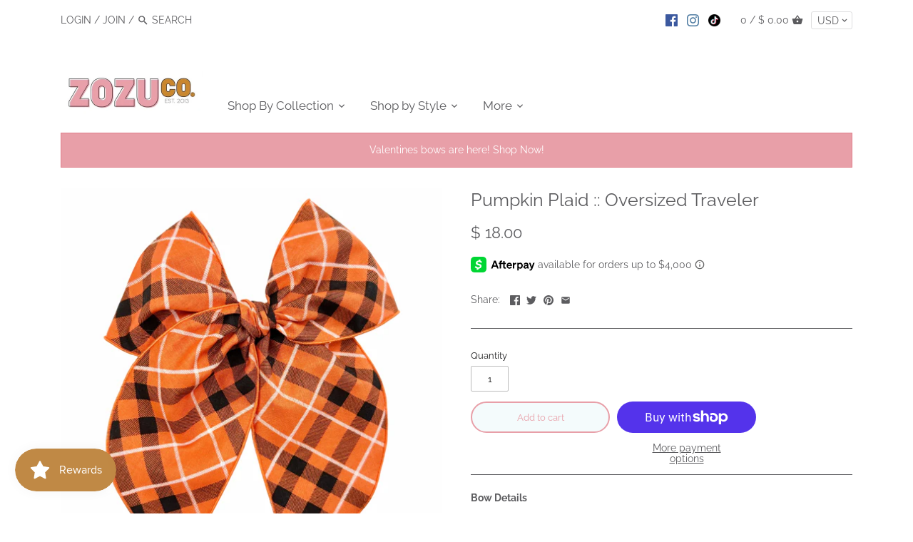

--- FILE ---
content_type: text/css
request_url: https://zozuco.com/cdn/shop/t/25/assets/bold-upsell-custom.css?v=150135899998303055901690522111
body_size: -785
content:
/*# sourceMappingURL=/cdn/shop/t/25/assets/bold-upsell-custom.css.map?v=150135899998303055901690522111 */
